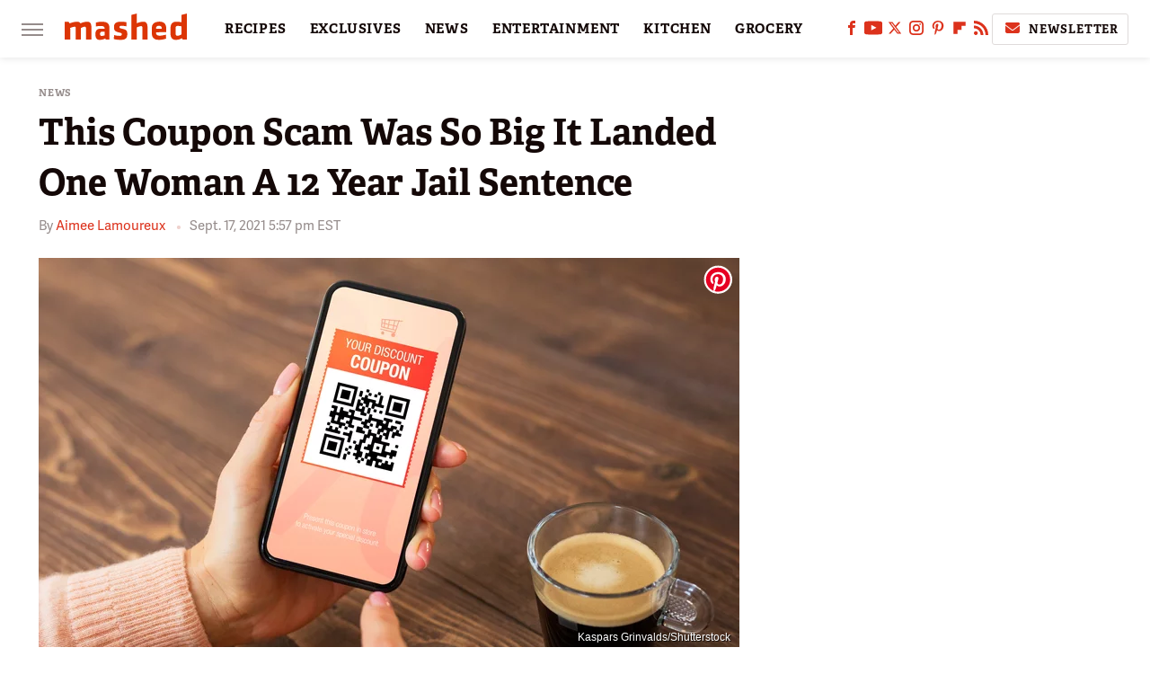

--- FILE ---
content_type: text/plain; charset=utf-8
request_url: https://ads.adthrive.com/http-api/cv2
body_size: 3737
content:
{"om":["0107o7j9","0929nj63","0g8i9uvz","0sm4lr19","0y0basn0","1","10011/6d6f4081f445bfe6dd30563fe3476ab4","10011/8b27c31a5a670fa1f1bbaf67c61def2e","10310289136970_462615644","10310289136970_514411618","10310289136970_594352012","11142692","11509227","1185:1610326728","11896988","12010080","12010084","12010088","12168663","12169108","12171164","12171239","12174278","124843_10","124844_23","12850756","1610326628","1611092","16kv3oel","17_24766947","17_24767213","17_24794123","17_24794142","1819l5qo","1ftzvfyu","1ktgrre1","202d4qe7","2249:650628575","2249:651403657","2249:693167695","2249:703669956","2249:703670433","2307:0y0basn0","2307:4etfwvf1","2307:7xb3th35","2307:7yz8chnz","2307:87gc0tji","2307:8orkh93v","2307:965gfa0s","2307:ahnxpq60","2307:ascierwp","2307:bu0fzuks","2307:cqant14y","2307:cv0h9mrv","2307:cymho2zs","2307:f3tdw9f3","2307:fqeh4hao","2307:hfqgqvcv","2307:i1gs57kc","2307:ij0o9c81","2307:iqdsx7qh","2307:lshbpt6z","2307:mznp7ktv","2307:plth4l1a","2307:r0u09phz","2307:r6vl3f1t","2307:s4s41bit","2307:u4atmpu4","2307:uf7vbcrs","2307:ul0w35qo","2307:x5dl9hzy","2307:z2zvrgyz","2307:zbtz7ea1","2409_15064_70_85445175","2409_15064_70_85445179","2409_15064_70_85808977","2409_25495_176_CR52092921","2409_25495_176_CR52092923","2409_25495_176_CR52092954","2409_25495_176_CR52092956","2409_25495_176_CR52092957","2409_25495_176_CR52092958","2409_25495_176_CR52092959","2409_25495_176_CR52150651","2409_25495_176_CR52153848","2409_25495_176_CR52153849","2409_25495_176_CR52178316","2409_25495_176_CR52178317","2409_25495_176_CR52186411","2409_25495_176_CR52188001","2409_25495_176_CR52236264","2409_25495_176_CR52238188","247654825","248492119","24xairda","25_53v6aquw","25_87z6cimm","25_nin85bbg","25_oz31jrd0","25_ti0s3bz3","25_utberk8n","25_vfvpfnp8","25_yi6qlg3p","25_zwzjgvpw","262808","2636_103472_T26263625","2676:85702145","2676:86050278","2676:86434469","2676:86690072","2676:86739509","2676:86739708","2760:176_CR52186411","2760:176_CR52188001","28925636","29414696","29414711","2jjp1phz","2pu0gomp","2xe5185b","2xhes7df","3018/606ab2fef0de5aab85576e5b6e6a4a18","308_125204_13","31809564","33145655","3335_25247_700109393","33637455","34182009","3490:CR52092921","3490:CR52092923","3490:CR52175339","3490:CR52178316","3490:CR52178317","3490:CR52223939","34949970","3658_136236_x7xpgcfc","3658_15038_0c8tzhqm","3658_15106_u4atmpu4","3658_155735_plth4l1a","3658_15761_T26365763","3658_15858_T26430592","3658_18008_r6vl3f1t","3658_203382_f3tdw9f3","3658_229286_1819l5qo","3658_586863_axihqhfq","36_46_11063302","381513943572","381846714","3822:24417995","3858:12879052","3LMBEkP-wis","3v2n6fcp","409_216506","409_223599","409_225977","409_225982","409_225993","409_227223","409_227226","43a7ptxe","44023623","45999649","47869802","49123012","4etfwvf1","4n9mre1i","51372434","53v6aquw","5504:203525","5510:a1jsuk6w","5510:mznp7ktv","5510:u4atmpu4","55116649","55195450","5563_66529_OADD2.7353135342689_1CAVGR35CFT1FC2SBI","55726194","557_409_216596","557_409_228055","557_409_228101","557_409_228105","558_93_16kv3oel","558_93_9bemdp1b","558_93_u4atmpu4","56341213","574253771","60325468","60638194","60765339","61460044","61900406","61916211","61916223","61916225","61916229","61932920","61932925","6205239","6226505239","6226527043","6250_66552_1112888883","62657750","627309156","628015148","628086965","628153053","628153173","628222860","628223277","628360579","628360582","628444349","628444439","628456307","628456310","628456379","628456382","628456391","628622163","628622166","628622169","628622172","628622178","628622241","628622244","628622247","628622250","628683371","628687043","628687157","628687460","628687463","628803013","628841673","629007394","629009180","629167998","629168001","629168010","629168565","629171196","629171202","63068389","630928655","63117005","63t6qg56","651637459","651637461","6547_67916_8GpTdLdfPV5jIJw6oQzK","6547_67916_GXv80WAHPGeO64gAjZ4x","6547_67916_Gx7fnIn7aRi2NhK6GjRM","6547_67916_KZXazCAYA0vhYUFY5Jej","6547_67916_kL8ZrUJUOUNz1ZexkILx","6547_67916_x3N8Esy1yhFn5GsyZwJq","6547_67916_zd1BVHYw7KMhS05b3IXI","663293761","673375558002","680597458938","680_99480_700109379","680_99480_700109391","690_99485_1610326628","697525780","697525791","697876999","697877001","6pamm6b8","6tj9m7jw","700109389","700109399","702397981","702423494","704889081","705115233","705115332","705115442","705115523","705116521","705127202","706320056","70_86698029","7255_121665_axon-130","7354_111700_86509222","7354_229128_84572831","74243_74_18364017","74243_74_18364062","74243_74_18364087","74243_74_18364134","74243_74_18364243","7488qws5","74wv3qdx","76mreekc","7942758","794di3me","7969_149355_40175022","7969_149355_45999649","7969_149355_46039935","7cmeqmw8","7eooener","7sf7w6kh","7yz8chnz","807vuait","81097801","8152859","8152878","8152879","8153734","8160967","8193078","86434787","86925934","86991452","8b5u826e","8edb3geb","8hi0spuk","8linfb0q","8orkh93v","9057/0328842c8f1d017570ede5c97267f40d","9057/0da634e56b4dee1eb149a27fcef83898","965gfa0s","96srbype","9bemdp1b","9r15vock","a3ts2hcp","a566o9hb","a7wye4jw","ad6783io","af9kspoi","ahnxpq60","ascierwp","ax298ihqhfq","ay2adghj","be4hm1i2","bmh13qg9","bu0fzuks","cgx63l2w","cjsd6ifa","cqant14y","cr-2azmi2ttu9vd","cr-2azmi2ttuatj","cr-2azmi2ttubwe","cr-98t2xj3uubxf","cr-98xywk4vubxf","cr-9yqe0fueubwe","cr-aav22g2vubwj","cr-aaw20e2pubwj","cr-aaw20e3rubwj","cr-f6puwm2xw7tf1","cr-g7ywwk2qvft","cr-sjhk1c9nu9vd","cu298udl2xr","cv0h9mrv","cymho2zs","ddd2k10l","dsugp5th","e9qxwwf1","echvksei","enu91vr1","f3craufm","f3h9fqou","f3tdw9f3","fjp0ceax","fqeh4hao","g33ctchk","g53t89bp","g6418f73","g72svoph","g749lgab","ge4kwk32","gn3plkq1","h1m1w12p","hffavbt7","hswgcqif","hu52wf5i","i90isgt0","iaqttatc","iqdsx7qh","ixtrvado","iy6hsneq","jsy1a3jk","k2xfz54q","kk5768bd","kl6f4xmt","klqiditz","knoebx5v","kx5rgl0a","kz8629zd","l2s786m6","ll77hviy","lshbpt6z","lxlnailk","mne39gsk","mohri2dm","mpslyzf9","mqyf9mgw","muaxvglt","muvxy961","n3298egwnq7","n8w0plts","njv4j143","nv0uqrqm","nv2985uhf1y","nw22wvm5","o2s05iig","o5xj653n","o79rfir1","oj70mowv","ooo6jtia","op9gtamy","oz31jrd0","pagvt0pd","pi9dvb89","pkydekxi","pl298th4l1a","plth4l1a","q9plh3qd","quk7w53j","quuhpp2i","r0u09phz","r6vl3f1t","rnvjtx7r","rrlikvt1","sbkk6qvv","sj78qu8s","t7d69r6a","ti0s3bz3","u2x4z0j8","u4atmpu4","u8px4ucu","uf7vbcrs","uivzqpih","ujl9wsn7","uqph5v76","vdcb5d4i","vdpy7l2e","ven7pu1c","wih2rdv3","wpkv7ngm","x61c6oxa","xhp8w5m8","xjtl1v34","xldvfdsg","xswz6rio","y141rtv6","y51tr986","yass8yy7","yi6qlg3p","z2zvrgyz","zep75yl2","zfexqyi5","zh83vvb7","zi298sbjpsl","zisbjpsl","zmciaqa3","zw6jpag6","7979132","7979135"],"pmp":[],"adomains":["123notices.com","1md.org","about.bugmd.com","acelauncher.com","adameve.com","akusoli.com","allyspin.com","askanexpertonline.com","atomapplications.com","bassbet.com","betsson.gr","biz-zone.co","bizreach.jp","braverx.com","bubbleroom.se","bugmd.com","buydrcleanspray.com","byrna.com","capitaloneshopping.com","clarifion.com","combatironapparel.com","controlcase.com","convertwithwave.com","cotosen.com","countingmypennies.com","cratedb.com","croisieurope.be","cs.money","dallasnews.com","definition.org","derila-ergo.com","dhgate.com","dhs.gov","displate.com","easyprint.app","easyrecipefinder.co","fabpop.net","familynow.club","fla-keys.com","folkaly.com","g123.jp","gameswaka.com","getbugmd.com","getconsumerchoice.com","getcubbie.com","gowavebrowser.co","gowdr.com","gransino.com","grosvenorcasinos.com","guard.io","hero-wars.com","holts.com","instantbuzz.net","itsmanual.com","jackpotcitycasino.com","justanswer.com","justanswer.es","la-date.com","lightinthebox.com","liverrenew.com","local.com","lovehoney.com","lulutox.com","lymphsystemsupport.com","manualsdirectory.org","meccabingo.com","medimops.de","mensdrivingforce.com","millioner.com","miniretornaveis.com","mobiplus.me","myiq.com","national-lottery.co.uk","naturalhealthreports.net","nbliver360.com","nikke-global.com","nordicspirit.co.uk","nuubu.com","onlinemanualspdf.co","original-play.com","outliermodel.com","paperela.com","paradisestays.site","parasiterelief.com","peta.org","photoshelter.com","plannedparenthood.org","playvod-za.com","printeasilyapp.com","printwithwave.com","profitor.com","quicklearnx.com","quickrecipehub.com","rakuten-sec.co.jp","rangeusa.com","refinancegold.com","robocat.com","royalcaribbean.com","saba.com.mx","shift.com","simple.life","spinbara.com","systeme.io","taboola.com","tackenberg.de","temu.com","tenfactorialrocks.com","theoceanac.com","topaipick.com","totaladblock.com","usconcealedcarry.com","vagisil.com","vegashero.com","vegogarden.com","veryfast.io","viewmanuals.com","viewrecipe.net","votervoice.net","vuse.com","wavebrowser.co","wavebrowserpro.com","weareplannedparenthood.org","xiaflex.com","yourchamilia.com"]}